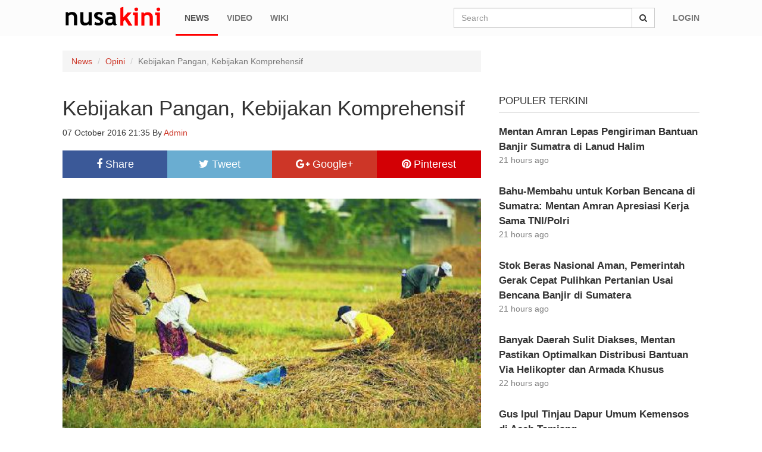

--- FILE ---
content_type: text/html; charset=UTF-8
request_url: https://nusakini.com/news/kebijakan-pangan-kebijakan-komprehensif
body_size: 6187
content:
<!DOCTYPE html>
<html>

<head>
  <meta charset="utf-8">
  <meta http-equiv="X-UA-Compatible" content="IE=edge">
  <meta name="viewport" content="width=device-width, initial-scale=1">

  <title>Kebijakan Pangan, Kebijakan Komprehensif &mdash; Nusakini</title>
  <meta name="description" content="Nusa kini portal">
  <link href="https://nusakini.com/css/app.css" rel="stylesheet" type="text/css">
  <link href="https://nusakini.com/css/font-awesome.min.css" rel="stylesheet" type="text/css">
  <script type="text/javascript" src="https://nusakini.com/js/jquery.min.js"></script>
  <script type="text/javascript" src="https://nusakini.com/moment/moment-with-locales.min.js"></script>

  
<meta property="og:url" content="http://nusakini.com/news/kebijakan-pangan-kebijakan-komprehensif" />
<meta property="og:type" content="article" />
<meta property="og:title" content="Kebijakan Pangan, Kebijakan Komprehensif &mdash; Nusakini" />

<!-- TEST IMG -->
<meta property="og:image" itemprop="image" content="https://nusakini.com/upload/image/media/MBGsYCNMQ7_1475850880.jpg" />
<meta property="twitter:image:src" content="https://nusakini.com/upload/image/media/MBGsYCNMQ7_1475850880.jpg" />

<meta name="twitter:card" content="summary_large_image" />
<meta name="twitter:site" content="@nusakininews">
<meta name="twitter:domain" content="https://nusakini.com" /> 
<meta name='twitter:url' content='http://nusakini.com/news/kebijakan-pangan-kebijakan-komprehensif' />
<meta property="twitter:title" content="Kebijakan Pangan, Kebijakan Komprehensif &mdash; Nusakini" />


<script async src="//pagead2.googlesyndication.com/pagead/js/adsbygoogle.js"></script>
    <script>
      (adsbygoogle = window.adsbygoogle || []).push({
        google_ad_client: "ca-pub-9896982117498718",
        enable_page_level_ads: true
      });
    </script>
</head>

<body>
  <nav class="navbar navbar-default navbar-fixed-top" id="header">
	<div class="container">
		<div class="navbar-header main-logo">
			<a href="javascript://" class="navbar-toggle pull-left" id="main-nav-toggle" aria-expanded="false">
				<span class="sr-only">Toggle navigation</span>
				<span class="icon-bar"></span>
				<span class="icon-bar"></span>
				<span class="icon-bar"></span>
			</a>

<style type="text/css">
	.navbar-brand > img {
    	max-width: 100%;
    	max-height: none !important;
	}

/* .navbar-header .navbar-brand {
    width: 65px !important;
}
.navbar-brand > img {
    position: fixed;
    width: 53px;
    margin-top: 5px;
} */
.note-video-clip{width:100% important;}
</style>
			<a href="/" class="navbar-brand">
			     <!-- <img src="http://nusakini.com/img/logonusakini.jpg"> -->
				<img src="https://nusakini.com/img/logo.png">
				<!-- <img src="http://nusakini.com/img/logoeidv2.png"> -->
			</a>
		</div>
		<div class="collapse navbar-collapse main-navbar" id="navbar-collapse">
			<ul class="nav navbar-nav navbar-left">
				<li class="active"><a href="https://nusakini.com/news">News</a></li>
				<li class=""><a href="https://nusakini.com/video">Video</a></li>
				<li class=""><a href="https://nusakini.com/wiki">Wiki</a></li>
			</ul>
			<ul class="nav navbar-nav navbar-right">
									<li><a href="https://nusakini.com/auth/login">Login</a></li>
							</ul>
			<form class="navbar-form navbar-right" method="get" action="https://nusakini.com/search" role="search">
				<div class="input-group">
			    	<input type="text" class="form-control global-search-input" name="q" placeholder="Search" value="">
			    	<span class="input-group-btn">
			    		<button class="btn btn-default" type="submit"><i class="fa fa-search"></i></button>
			    	</span>
			  </div>
			</form>
		</div>
	</div>
</nav> <!-- #header -->

<style media="screen">
.mobile-search-box {
	margin: 0 15px -45px;
	margin-top: 10px;
	position: relative;
	z-index: 1;
}
.style-test{
padding: 0px 10px;
}

.style-test a{
	font-weight: bold;
	color:#444;
}

.category.mobile-v .breadcrumb {
    margin: -25px 10px 0;
}

</style>
<div class="row visible-xs-block" style="margin-top: 65px;background: #f0f0f0;border: 1px solid #ddd;padding: 10px 0;">
		<ul class="list-unstyled col-md-12">
			<li class="pull-left style-test"><a href="/news/category/berita">Berita</a></li>
			<li class="pull-left style-test"><a href="/news/category/politik">Politik</a></li>
			<li class="pull-left style-test"><a href="/news/category/ekonomi">Ekonomi</a></li>
			<li class="pull-left style-test"><a href="/news/category/hiburan">Hiburan</a></li>
			<li class="pull-left style-test"><a href="/news/category/teknologi">Teknologi</a></li>
			<li class="pull-left style-test"><a href="/news/category/luar-negeri">Luar Negeri</a></li>

			<li class="pull-left style-test"><a href="/news/category/olahraga">Olahraga</a></li>
			<li class="pull-left style-test"><a href="/news/category/otomotif">Otomotif</a></li>
			<li class="pull-left style-test"><a href="/news/category/kesehatan">Kesehatan</a></li>
			<li class="pull-left style-test"><a href="/news/category/pendidikan">Pendidikan</a></li>
			<li class="pull-left style-test"><a href="/news/category/pariwisata">Pariwisata</a></li>
		</ul>
</div>

<div class="visible-xs-block">
	<div class="mobile-search-box">
		<form method="get" action="https://nusakini.com/search">
			<div class="input-group">
					<input type="text" class="form-control" name="q" placeholder="Search" value="">
					<span class="input-group-btn">
						<button class="btn btn-default" type="submit"><i class="fa fa-search"></i></button>
					</span>
			</div>
		</form>

	</div>
	<div class="extern-menu">
		<a href="javascript://" class="close-x-menu"><i class="fa fa-times"></i></a>
		<nav class="mobile-nav">
			<ul>
				<li><a href="https://nusakini.com">Home</a></li>
				<li class="active"><a href="https://nusakini.com/news">News</a></li>
				<li class=""><a href="https://nusakini.com/video">Video</a></li>
				<li class=""><a href="https://nusakini.com/wiki">Wiki</a></li>

								<li><a href="https://nusakini.com/auth/login">Login</a></li>
				
				
															<li ><a href="https://nusakini.com/news/category/berita">Berita</a></li>
																				<li ><a href="https://nusakini.com/news/category/politik">Politik</a></li>
																				<li ><a href="https://nusakini.com/news/category/ekonomi">Ekonomi</a></li>
																				<li ><a href="https://nusakini.com/video/category/hiburan">Hiburan</a></li>
																				<li ><a href="https://nusakini.com/news/category/teknologi">Teknologi</a></li>
																				<li ><a href="https://nusakini.com/news/category/luar-negeri">Luar Negeri</a></li>
																				<li ><a href="https://nusakini.com/news/category/olahraga">Olahraga</a></li>
																				<li ><a href="https://nusakini.com/news/category/otomotif">Otomotif</a></li>
																				<li ><a href="https://nusakini.com/news/category/kesehatan">Kesehatan</a></li>
																				<li ><a href="https://nusakini.com/news/category/pendidikan">Pendidikan</a></li>
																				<li ><a href="https://nusakini.com/news/category/pariwisata">Pariwisata</a></li>
									

				
				
			</ul>
		</nav>
	</div>
</div>

<!-- mobile menu --><div>


</div>
<div class="fix-navbar-page container single-news">
    <div class="row">
        <div class="col-md-8">
            <ol class="breadcrumb">
                <li><a href="https://nusakini.com/news">News</a></li>
                <li><a href="https://nusakini.com/news/category/opini">Opini</a></li>
                <li class="active">Kebijakan Pangan, Kebijakan Komprehensif</li>
            </ol>
        </div>
        <div class="col-md-8">
            <article class="article-content">
                <header class="header-article">
                    <h1 class="title">Kebijakan Pangan, Kebijakan Komprehensif</h1>
                    <p class="summary"><time datetime="">07 October 2016 21:35</time> By <a href="https://nusakini.com/user/admin">Admin</a></p>
                        <div class="btn-group btn-share btn-group-justified" role="group" aria-label="...">
                            <input type="hidden" id="curr-url" value="http://nusakini.com/news/kebijakan-pangan-kebijakan-komprehensif">
                            <a href="javascript://" class="btn btn-default btn-lg btn-facebook"><i class="fa fa-facebook"></i> Share</a>
                            <a href="javascript://" class="btn btn-default btn-lg btn-twitter"><i class="fa fa-twitter"></i> Tweet</a>
                            <a href="javascript://" class="btn btn-default btn-lg btn-google"><i class="fa fa-google-plus"></i> Google+</a>
                            <a href="javascript://" class="btn btn-default btn-lg btn-pinterest"><i class="fa fa-pinterest"></i> Pinterest</a>
                        </div>
                </header>
                <div class="main-content">
                    
                    <p><img src="https://nusakini.com/upload/image/media/MBGsYCNMQ7_1475850880.jpg" style="width: 100%;"><span style="font-size: 9px;">Panen Petani (Ilustrasi)&nbsp;</span></p><p><b style="font-size: 18px;">Oleh: Rizal E. Halim</b><br></p><p><span style="font-size: 18px;"><b>KEBIJAKAN</b> dalam mewujdukan kedaulatan pangan nasional tentunya tidak dapat dilakukan dengan kebijakan tunggal maupun kebijakan sporadic. Untuk mewujudkan kedaulatan pangan nasional, maka diperlukan kebijakan yang komprehensif dan terinetgrasi dari sisi hulu hingga hilir.  Kita bersyukur bahwa kehidupan petani di bulan Agustus 2016 menurut data BPS mengalami perbaikan dengan meningkatknya Nilai Tukar Petani dari 101,39 pada Juli 2016 menjadi 101,56 atau naik 0,17 persen. Tingkat kesejahteraan petani jika diukur dari sebaran petani yang sebagian besar hidup di pedesaan juga menunjukkan angka yang menggembirakan.  Salah satunya jumlah penduduk miskin di pedesaaan pada periode Maret 2016 menurut catatan BPS mengalami penurunan dari 17,89 juta orang pada September 2015 menjadi 17,67 juta orang pada Maret 2016. Artinya terjadi penurunan jumlah penduduk miskin di pedesaan sebesar 220 ribu orang.
</span></p><p><span style="font-size: 18px;">
</span><span style="font-size: 18px;">Premis awal dari potret di atas merupakan sinyal positif upaya mewujudkan sektor pertanian menjadi tangguh dalam mendukung kedaulatan pangan nasional. Sejumlah indicator pertanian (tentunya selain pertumbuhannya yang tinggi melebihi pertumbuhan nasional) dapat dilihat dari pengendalian impor pangan yang telah dilakukan. Pada tahun 2016, impor beras medium sudah tidak ada. Impor beras 2016 hanya untuk beras untuk pakan trernak dan beras untuk penderita diabetes. Ini merupakan prestasi yang baik ditengah volatilitas pangan dunia. Kemudian impor jagung dapat dikenan hampir mencapai 50 persen. Namun demikian pengendalian impor pangan tidak bias berjalan sendiri. Selain pengendalian impor, maka sejumlah kebijakan perlu terus ditingkatkan misalnya mendorong peningkatan produksi pangan, modernisasi alat pertanian, perbaikan irirgasi dan sebagainya.&nbsp;</span></p><p><span style="font-size: 18px;">
</span><span style="font-size: 18px;">Menurut catatan Kementerian Pertanian, pada tahun 2015 di tengah El Nino, Pemerintah berhasil mendorong produksi pangan nasional melalui&nbsp;</span></p><style>
						.b-related li{border-bottom:1px solid #ccc}
						.b-related li:last-child{border-bottom:none}
						</style><ul class="b-related list-unstyled" style="
						    margin-bottom: 25px;
						    padding: 10px;
						    background: #f0f0f0;
						"><li style="margin-bottom:5px;padding-bottom: 5px;"><a href="mentan-amran-memupus-mimpi-ekonom-pro-mafia-pangan-defiyan-cori">Mentan Amran Memupus Mimpi Ekonom Pro-Mafia Pangan, Defiyan Cori ?</a></li><li style="margin-bottom:5px;padding-bottom: 5px;"><a href="mengapa-hasan-nasbi-kritik-purbaya">Mengapa Hasan Nasbi Kritik Purbaya?</a></li><li style="margin-bottom:5px;padding-bottom: 5px;"><a href="kerja-keras-tak-pernah-ingkar-kepemimpinan-andi-amran-sulaiman-menuntun-indonesia-menuju-swasembada-beras">“Kerja Keras Tak Pernah Ingkar”, Kepemimpinan Andi Amran Sulaiman Menuntun Indonesia Menuju Swasembada Beras</a></li><li style="margin-bottom:5px;padding-bottom: 5px;"><a href="tribute-to-niky-sumule">"Tribute To Niky Sumule"</a></li><li style="margin-bottom:5px;padding-bottom: 5px;"><a href="rayakan-idul-adha-mentan-amran-tegas-soal-mafia-pangan">Rayakan Idul Adha, Mentan Amran Tegas Soal Mafia Pangan</a></li></ul><p><span style="font-size: 18px;">
</span><span style="font-size: 18px;">Program Upaya Khusus (Upsus). Misalnya  produksi padi pada 2015 naik 6,42 persen, jagung naik 3,18 persen dan kedelai naik 0,86 persen. Realita ini tentunya dapat menjadi momentum baik dalam memperkuat upaya mewujudkan kedaulatan pangan nasional. Sejumlah program seperti perbaikan irigasi, bantuan pupuk, pendampingan, modernisasi perlu untuk terus ditingkatkan. Di sisi lain, kebijakan lintas sektoral juga dibutuhkan untuk memperkuat program swasembada pangan nasional. Kebijakan pengendalian konversi lahan pertanian perlu untuk terus diperkuat baik dalam tataran implementasi maupun monitoring. Ini perlu diselaraskan dengan kebijakan Tata Ruang Nasional sehingga proses pembangunan yang dilakukan berjalan secara seirama dan terintegrasi.(*)</span></p><p><span style="font-size: 18px;">
</span></p><p><span style="font-size: 18px;"><b>Rizal.E.Halim</b>&nbsp;</span></p><p><span style="font-size: 18px;"><i>Faculty of Economics and Business</i></span></p><p><i style="font-size: 18px;">Universitas Indonesia</i></p><p><br></p>

                    <div class="btn-group btn-share btn-group-justified" role="group" aria-label="...">
                        <input type="hidden" id="curr-url" value="http://nusakini.com/news/kebijakan-pangan-kebijakan-komprehensif">
                        <a href="javascript://" class="btn btn-default btn-lg btn-facebook"><i class="fa fa-facebook"></i> Share</a>
                        <a href="javascript://" class="btn btn-default btn-lg btn-twitter"><i class="fa fa-twitter"></i> Tweet</a>
                        <a href="javascript://" class="btn btn-default btn-lg btn-google"><i class="fa fa-google-plus"></i> Google+</a>
                        <a href="javascript://" class="btn btn-default btn-lg btn-pinterest"><i class="fa fa-pinterest"></i> Pinterest</a>
                    </div>
                </div>
            </article>

            <div class="facebook-comments">
                <div class="fb-comments"
                data-href="http://nusakini.com/news/kebijakan-pangan-kebijakan-komprehensif"
                data-numposts="5"
                data-width="100%"></div>
            </div>

        </div>
        <div class="col-md-4">
            <div class="general-content">
                <div class="c-header">
                    <h1>Populer Terkini</h1>
                </div>
                <div class="list-news single-row">
                    <ul>
                                            <li>
	<div class="main-content">
		<header class="list-news-header">
			<h1 class="title"><a href=" http://nusakini.com/news/mentan-amran-lepas-pengiriman-bantuan-banjir-sumatra-di-lanud-halim ">Mentan Amran Lepas Pengiriman Bantuan Banjir Sumatra di Lanud Halim</a></h1>
			<p> 21 hours ago  
		</header>
	</div>
</li>
                                            <li>
	<div class="main-content">
		<header class="list-news-header">
			<h1 class="title"><a href=" http://nusakini.com/news/bahu-membahu-untuk-korban-bencana-di-sumatra-mentan-amran-apresiasi-kerja-sama-tnipolri ">Bahu-Membahu untuk Korban Bencana di Sumatra: Mentan Amran Apresiasi Kerja Sama TNI/Polri</a></h1>
			<p> 21 hours ago  
		</header>
	</div>
</li>
                                            <li>
	<div class="main-content">
		<header class="list-news-header">
			<h1 class="title"><a href=" http://nusakini.com/news/stok-beras-nasional-aman-pemerintah-gerak-cepat-pulihkan-pertanian-usai-bencana-banjir-di-sumatera ">Stok Beras Nasional Aman, Pemerintah Gerak Cepat Pulihkan Pertanian Usai Bencana Banjir di Sumatera</a></h1>
			<p> 21 hours ago  
		</header>
	</div>
</li>
                                            <li>
	<div class="main-content">
		<header class="list-news-header">
			<h1 class="title"><a href=" http://nusakini.com/news/banyak-daerah-sulit-diakses-mentan-pastikan-optimalkan-distribusi-bantuan-via-helikopter-dan-armada-khusus ">Banyak Daerah Sulit Diakses, Mentan Pastikan Optimalkan Distribusi Bantuan Via Helikopter dan Armada Khusus</a></h1>
			<p> 22 hours ago  
		</header>
	</div>
</li>
                                            <li>
	<div class="main-content">
		<header class="list-news-header">
			<h1 class="title"><a href=" http://nusakini.com/news/gus-ipul-tinjau-dapur-umum-kemensos-di-aceh-tamiang ">Gus Ipul Tinjau Dapur Umum Kemensos di Aceh Tamiang</a></h1>
			<p> 21 hours ago  
		</header>
	</div>
</li>
                                            <li>
	<div class="main-content">
		<header class="list-news-header">
			<h1 class="title"><a href=" http://nusakini.com/news/kementan-siagakan-beras-3-kali-kebutuhan-antisipasi-wilayah-bencana ">Kementan Siagakan Beras 3 Kali Kebutuhan, Antisipasi Wilayah Bencana</a></h1>
			<p> 22 hours ago  
		</header>
	</div>
</li>
                                            <li>
	<div class="main-content">
		<header class="list-news-header">
			<h1 class="title"><a href=" http://nusakini.com/news/pengendalian-inflasi-dorong-pertumbuhan-ekonomi-jakarta ">Pengendalian Inflasi Dorong Pertumbuhan Ekonomi Jakarta</a></h1>
			<p> 21 hours ago  
		</header>
	</div>
</li>
                                            <li>
	<div class="main-content">
		<header class="list-news-header">
			<h1 class="title"><a href=" http://nusakini.com/news/transformasi-pendidikan-inovasi-guru-dan-kepala-sekolah-diapresiasi-pemkot-bandung ">Transformasi Pendidikan, Inovasi Guru dan Kepala Sekolah Diapresiasi Pemkot Bandung</a></h1>
			<p> 21 hours ago  
		</header>
	</div>
</li>
                                            <li>
	<div class="main-content">
		<header class="list-news-header">
			<h1 class="title"><a href=" http://nusakini.com/news/pemkot-bogor-beri-apresiasi-penanganan-stunting-di-wilayah ">Pemkot Bogor Beri Apresiasi Penanganan Stunting di Wilayah</a></h1>
			<p> 21 hours ago  
		</header>
	</div>
</li>
                                            <li>
	<div class="main-content">
		<header class="list-news-header">
			<h1 class="title"><a href=" http://nusakini.com/news/bantuan-pangan-pemerintah-tembus-parmonangan-setelah-melalui-medan-ekstrem ">Bantuan Pangan Pemerintah Tembus Parmonangan Setelah Melalui Medan Ekstrem</a></h1>
			<p> 22 hours ago  
		</header>
	</div>
</li>
                                        </ul>
                </div>
            </div>
        </div>


    </div>
</div>

<div id="fb-root"></div>
<script>(function(d, s, id) {
  var js, fjs = d.getElementsByTagName(s)[0];
  if (d.getElementById(id)) return;
  js = d.createElement(s); js.id = id;
  js.src = "//connect.facebook.net/en_US/sdk.js#xfbml=1&version=v2.5&appId=321965077868679";
  fjs.parentNode.insertBefore(js, fjs);
}(document, 'script', 'facebook-jssdk'));

window.fbAsyncInit = function() {
    var comment_callback = function() {
        console.log("someone comment!");
        $.getJSON("/api/v1/facebook_comment",
        { source:$(".fb-comments").data('href') }, function() {

        });
    };
    FB.Event.subscribe('comment.create', comment_callback);
    FB.Event.subscribe('comment.remove', comment_callback);
};
</script>

<footer id="site-footer">
	<div class="container">
		<div class="row">
			<section class="col-md-3 footer-content">
				<h1 class="title">Nusakini</h1>
				<div class="content">
					<p>Berita, foto, video, dll yg disajikan adalah informasi yang memberi harapan atau asa kepada pembaca sehingga lahir inspirasi dan inovasi.</p>
					<p>
						Copyright @ 2017 Nusakini
					</p>
				</div>
			</section>
			<div class="col-md-9 row">
				<section class="col-md-3 footer-content">
					<h1 class="title">Navigation</h1>
					<ul class="content">
						<li><a href="/">Beranda</a></li>
						<li><a href="/pages/tentang">Tentang</a></li>
					</ul>
				</section>
				<section class="col-md-3 footer-content">
					<h1 class="title">News</h1>
					<ul class="content">
												<li><a href="https://nusakini.com/news/category/berita">Berita</a></li>
												<li><a href="https://nusakini.com/news/category/politik">Politik</a></li>
												<li><a href="https://nusakini.com/news/category/ekonomi">Ekonomi</a></li>
												<li><a href="https://nusakini.com/news/category/hiburan">Hiburan</a></li>
												<li><a href="https://nusakini.com/news/category/teknologi">Teknologi</a></li>
												<li><a href="https://nusakini.com/news/category/luar-negeri">Luar Negeri</a></li>
												<li><a href="https://nusakini.com/news/category/olahraga">Olahraga</a></li>
												<li><a href="https://nusakini.com/news/category/otomotif">Otomotif</a></li>
												<li><a href="https://nusakini.com/news/category/kesehatan">Kesehatan</a></li>
												<li><a href="https://nusakini.com/news/category/pendidikan">Pendidikan</a></li>
												<li><a href="https://nusakini.com/news/category/pariwisata">Pariwisata</a></li>
												<li><a href="https://nusakini.com/news/category/nusapop">NusaPop</a></li>
											</ul>
				</section>
				<section class="col-md-3 footer-content">
					<h1 class="title">Video</h1>
					<ul class="content">
												<li><a href="https://nusakini.com/video/category/berita">Berita</a></li>
												<li><a href="https://nusakini.com/video/category/hiburan">Hiburan</a></li>
												<li><a href="https://nusakini.com/video/category/pertanian">Pertanian</a></li>
												<li><a href="https://nusakini.com/video/category/film">Film</a></li>
												<li><a href="https://nusakini.com/video/category/interview">Interview</a></li>
											</ul>
				</section>
				<section class="col-md-3 footer-content">
					<h1 class="title">Sitelink</h1>
					<ul class="content">
						<li><a href="/pages/redaksi">Redaksi</a></li>
						<li><a href="/pages/pedoman-media-siber">Pedoman Media Siber</a></li>
						<!-- <li><a href="#">Marketing Kit</a></li> -->
						<li><a href="/pages/kontak">Kontak &amp; Karir</a></li>
						<li><a href="/pages/privacy-policy">Privacy Policy</a></li>
						<li><a href="/pages/disclaimer">Disclaimer</a></li>
						<li><a href="https://nusakini.com/pages/sitemap">Sitemap</a></li>
					</ul>
				</section>
			</div>
		</div>
	</div>
</footer>


<style type="text/css">
  ul.category-lists li a {
    border-left: 1px solid #B53326;
    display: block;
    padding: 10px 15px;
    color: #fff;
    text-decoration: none;
    font-weight: bold;
    font-size: 13px;
}
</style>

  <script type="text/javascript" src="https://nusakini.com/js/bootstrap.min.js"></script>
  <script type="text/javascript" src="https://nusakini.com/js/jquery-sticky/jquery.sticky.js"></script>
  <script type="text/javascript" src="https://nusakini.com/js/jquery-cycle2/jquery.cycle2.min.js"></script>
  <script type="text/javascript" src="https://nusakini.com/js/main.js"></script>

  
  <script>
    (function(i,s,o,g,r,a,m){i['GoogleAnalyticsObject']=r;i[r]=i[r]||function(){
    (i[r].q=i[r].q||[]).push(arguments)},i[r].l=1*new Date();a=s.createElement(o),
    m=s.getElementsByTagName(o)[0];a.async=1;a.src=g;m.parentNode.insertBefore(a,m)
    })(window,document,'script','//www.google-analytics.com/analytics.js','ga');

    ga('create', 'UA-74312463-1', 'auto');
    ga('send', 'pageview');

  </script>

  <script defer src="https://static.cloudflareinsights.com/beacon.min.js/vcd15cbe7772f49c399c6a5babf22c1241717689176015" integrity="sha512-ZpsOmlRQV6y907TI0dKBHq9Md29nnaEIPlkf84rnaERnq6zvWvPUqr2ft8M1aS28oN72PdrCzSjY4U6VaAw1EQ==" data-cf-beacon='{"version":"2024.11.0","token":"aef70cfd1c2d4d46b10f69acbe86f691","r":1,"server_timing":{"name":{"cfCacheStatus":true,"cfEdge":true,"cfExtPri":true,"cfL4":true,"cfOrigin":true,"cfSpeedBrain":true},"location_startswith":null}}' crossorigin="anonymous"></script>
</body>

</html>


--- FILE ---
content_type: text/html; charset=utf-8
request_url: https://www.google.com/recaptcha/api2/aframe
body_size: 267
content:
<!DOCTYPE HTML><html><head><meta http-equiv="content-type" content="text/html; charset=UTF-8"></head><body><script nonce="9p0-ErHSVJ5lIuYOMGovVw">/** Anti-fraud and anti-abuse applications only. See google.com/recaptcha */ try{var clients={'sodar':'https://pagead2.googlesyndication.com/pagead/sodar?'};window.addEventListener("message",function(a){try{if(a.source===window.parent){var b=JSON.parse(a.data);var c=clients[b['id']];if(c){var d=document.createElement('img');d.src=c+b['params']+'&rc='+(localStorage.getItem("rc::a")?sessionStorage.getItem("rc::b"):"");window.document.body.appendChild(d);sessionStorage.setItem("rc::e",parseInt(sessionStorage.getItem("rc::e")||0)+1);localStorage.setItem("rc::h",'1764924938124');}}}catch(b){}});window.parent.postMessage("_grecaptcha_ready", "*");}catch(b){}</script></body></html>

--- FILE ---
content_type: text/plain
request_url: https://www.google-analytics.com/j/collect?v=1&_v=j102&a=1142269084&t=pageview&_s=1&dl=https%3A%2F%2Fnusakini.com%2Fnews%2Fkebijakan-pangan-kebijakan-komprehensif&ul=en-us%40posix&dt=Kebijakan%20Pangan%2C%20Kebijakan%20Komprehensif%20%E2%80%94%20Nusakini&sr=1280x720&vp=1280x720&_u=IEBAAEABAAAAACAAI~&jid=955048207&gjid=735042990&cid=1978371227.1764924937&tid=UA-74312463-1&_gid=2142796202.1764924937&_r=1&_slc=1&z=1339922602
body_size: -449
content:
2,cG-8LX757M5S2